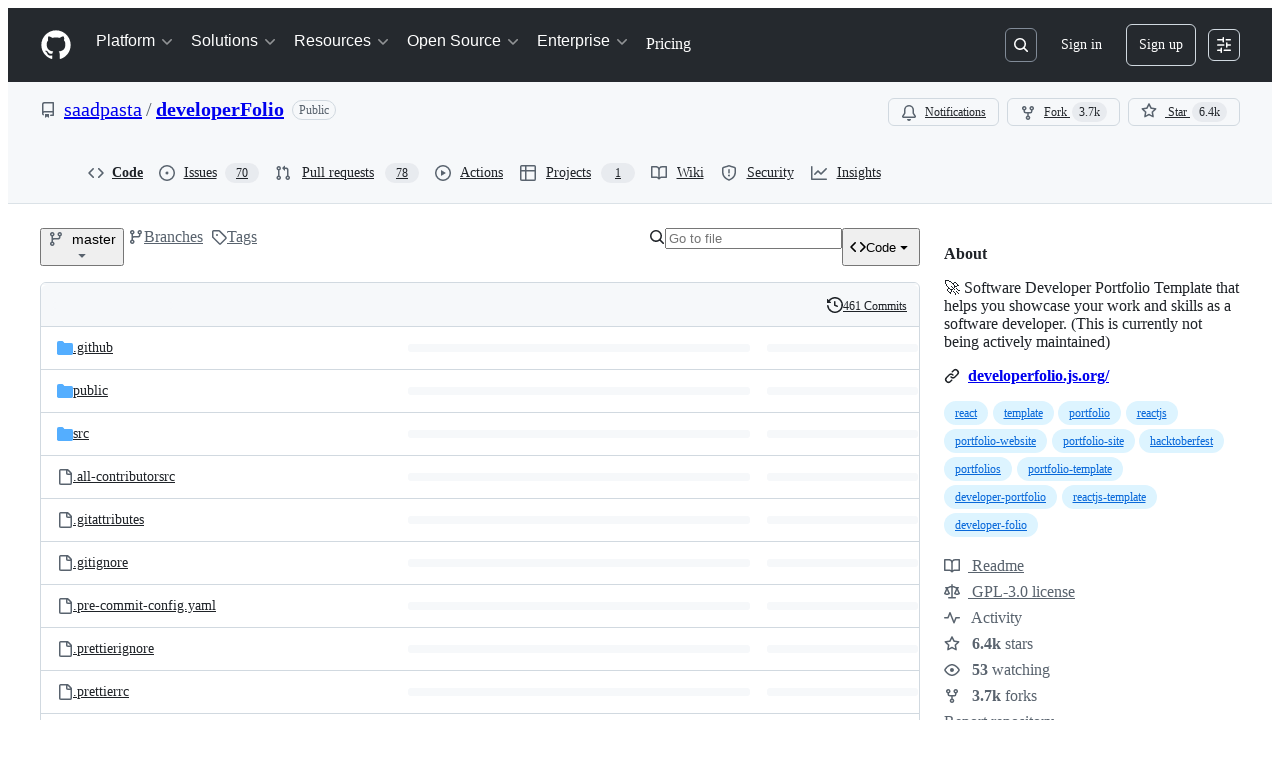

--- FILE ---
content_type: image/svg+xml;charset=utf-8
request_url: https://camo.githubusercontent.com/344e1584c874ba177f5755f7df996c76277b50f71de8ca993185050773c0d433/68747470733a2f2f696d672e736869656c64732e696f2f6769746875622f6c6963656e73652f7361616470617374612f646576656c6f7065722d706f7274666f6c696f3f636f6c6f723d626c7565
body_size: 478
content:
<svg xmlns="http://www.w3.org/2000/svg" width="102" height="20" role="img" aria-label="license: GPL-3.0"><title>license: GPL-3.0</title><linearGradient id="s" x2="0" y2="100%"><stop offset="0" stop-color="#bbb" stop-opacity=".1"/><stop offset="1" stop-opacity=".1"/></linearGradient><clipPath id="r"><rect width="102" height="20" rx="3" fill="#fff"/></clipPath><g clip-path="url(#r)"><rect width="47" height="20" fill="#555"/><rect x="47" width="55" height="20" fill="#007ec6"/><rect width="102" height="20" fill="url(#s)"/></g><g fill="#fff" text-anchor="middle" font-family="Verdana,Geneva,DejaVu Sans,sans-serif" text-rendering="geometricPrecision" font-size="110"><text aria-hidden="true" x="245" y="150" fill="#010101" fill-opacity=".3" transform="scale(.1)" textLength="370">license</text><text x="245" y="140" transform="scale(.1)" fill="#fff" textLength="370">license</text><text aria-hidden="true" x="735" y="150" fill="#010101" fill-opacity=".3" transform="scale(.1)" textLength="450">GPL-3.0</text><text x="735" y="140" transform="scale(.1)" fill="#fff" textLength="450">GPL-3.0</text></g></svg>

--- FILE ---
content_type: image/svg+xml;charset=utf-8
request_url: https://camo.githubusercontent.com/f7e7ee5949a35d448797601f9193f3e6b8108dc258029dad8457e109c52b4a41/68747470733a2f2f696d672e736869656c64732e696f2f62616467652f616c6c5f636f6e7472696275746f72732d342d6f72616e67652e7376673f7374796c653d666c61742d737175617265
body_size: -12
content:
<svg xmlns="http://www.w3.org/2000/svg" width="110" height="20" role="img" aria-label="all contributors: 4"><title>all contributors: 4</title><g shape-rendering="crispEdges"><rect width="93" height="20" fill="#555"/><rect x="93" width="17" height="20" fill="#fe7d37"/></g><g fill="#fff" text-anchor="middle" font-family="Verdana,Geneva,DejaVu Sans,sans-serif" text-rendering="geometricPrecision" font-size="110"><text x="475" y="140" transform="scale(.1)" fill="#fff" textLength="830">all contributors</text><text x="1005" y="140" transform="scale(.1)" fill="#fff" textLength="70">4</text></g></svg>

--- FILE ---
content_type: image/svg+xml
request_url: https://camo.githubusercontent.com/de47084e2d5a8948486a2238f1517e465560ec293c4a2cba80020472f8d5c80a/68747470733a2f2f7777772e6e65746c6966792e636f6d2f696d672f6465706c6f792f627574746f6e2e737667
body_size: 4381
content:
<svg width="179" height="32" viewBox="0 0 179 32" fill="none" xmlns="http://www.w3.org/2000/svg"><rect width="179" height="32" fill="#2E51ED" rx="6"/><path fill="#fff" d="M15.027 23.227h-.246l-1.225-1.178v-.236l1.873-1.802h1.298l.173.167v1.248l-1.873 1.801ZM13.556 9.9v-.236l1.225-1.179h.246l1.873 1.802v1.248l-.173.166h-1.298L13.556 9.9ZM24.343 19.429h-1.782l-.15-.143v-4.013c0-.714-.291-1.268-1.187-1.287-.46-.011-.988 0-1.551.021l-.085.084v5.193l-.149.143h-1.782l-.15-.143v-6.855l.15-.144h4.012c1.56 0 2.823 1.215 2.823 2.715v4.286l-.149.143ZM15.28 16.86H8.15L8 16.716v-1.718l.149-.143h7.131l.15.143v1.718l-.15.143ZM33.853 16.86h-7.131l-.15-.144v-1.718l.15-.143h7.131l.149.143v1.718l-.149.143ZM19.973 10.143V5l.149-.143h1.787l.148.143v5.143l-.148.144h-1.787l-.15-.144ZM19.973 26.714v-5.143l.149-.143h1.787l.148.143v5.143l-.148.143h-1.787l-.15-.143ZM155.15 10.64c-.43.42-.64 1-.64 1.75v1.04h-1.23v1.67h1.23v6.09h1.96V15.1h1.64v-1.67h-1.64v-1.05c0-.53.28-.8.83-.8h1.04V10h-1.4c-.76 0-1.35.21-1.78.64h-.01ZM150.93 10.13c-.36 0-.66.12-.88.35-.21.22-.32.5-.32.84 0 .34.11.63.32.87.22.23.52.35.88.35s.64-.12.85-.35c.22-.23.34-.52.34-.87s-.11-.62-.34-.84c-.22-.23-.5-.35-.85-.35ZM73.23 10.14h1.96v11.05h-1.96V10.14Z"/><path fill="#fff" fill-rule="evenodd" d="M47.32 10.63c1.17 0 2.17.21 3.01.64.84.42 1.48 1.03 1.92 1.82.45.79.67 1.74.67 2.83s-.22 2.04-.67 2.83c-.44.79-1.08 1.39-1.92 1.81-.84.42-1.84.63-3.01.63H44V10.63h3.32Zm-.09 8.59c1.08 0 1.93-.29 2.55-.87v.01c.63-.59.94-1.39.94-2.44s-.31-1.87-.94-2.45c-.62-.58-1.47-.87-2.55-.87h-1.12v6.62h1.12ZM58.16 13.29c.8 0 1.49.16 2.09.5l-.01-.01c.61.33 1.07.79 1.4 1.39.33.6.49 1.3.49 2.09v.66h-5.85c.03.26.08.52.19.74.16.3.38.53.67.7.29.17.64.25 1.05.25.41 0 .76-.07 1.04-.2s.49-.32.63-.55h2.1c-.16.47-.42.9-.77 1.27-.34.38-.78.66-1.3.87-.51.21-1.09.31-1.72.31-.79 0-1.49-.16-2.1-.49-.6-.33-1.06-.8-1.4-1.41-.33-.6-.49-1.31-.49-2.11 0-.8.16-1.5.49-2.1.33-.6.79-1.07 1.39-1.41.61-.33 1.3-.5 2.1-.5Zm0 1.7c-.36 0-.69.09-.98.27-.29.16-.52.4-.69.71-.08.17-.14.34-.18.52h3.74a1.713 1.713 0 0 0-.9-1.26c-.29-.16-.63-.24-.99-.24ZM70.16 13.74c-.52-.32-1.12-.48-1.81-.48s-1.29.16-1.78.48c-.29.19-.52.45-.71.73v-1.04H63.9v10.42h1.96v-3.69c.2.29.43.54.71.74.49.33 1.08.49 1.78.49s1.28-.16 1.81-.48c.52-.33.93-.79 1.22-1.4.29-.62.43-1.34.43-2.18 0-.84-.14-1.58-.43-2.18-.29-.62-.7-1.08-1.22-1.4v-.01Zm-.66 4.86c-.17.35-.4.62-.7.81-.29.19-.62.28-.99.28-.59 0-1.06-.21-1.41-.62-.35-.42-.53-.99-.53-1.72s.18-1.28.53-1.69c.35-.41.83-.62 1.41-.62.37 0 .7.1.99.29.3.19.53.46.7.81.17.35.25.75.25 1.2 0 .45-.08.89-.25 1.25v.01ZM82.85 13.79c-.62-.35-1.34-.53-2.17-.53-.83 0-1.55.18-2.17.53-.61.35-1.07.83-1.4 1.44-.33.62-.49 1.31-.49 2.09 0 .78.16 1.47.49 2.09.33.61.79 1.09 1.4 1.44.62.35 1.34.53 2.17.53.83 0 1.55-.18 2.17-.53.62-.35 1.08-.84 1.4-1.46.33-.62.49-1.31.49-2.07 0-.76-.16-1.47-.49-2.09-.32-.62-.78-1.1-1.4-1.44Zm-.42 4.7c-.16.34-.39.6-.7.78-.3.19-.65.28-1.05.28s-.77-.09-1.06-.28c-.3-.19-.53-.45-.7-.78-.16-.34-.24-.73-.24-1.18 0-.45.08-.85.24-1.19.17-.34.4-.59.7-.77.3-.19.65-.28 1.06-.28.41 0 .75.09 1.05.28.31.18.54.44.7.78.17.34.25.73.25 1.18 0 .45-.08.84-.25 1.18Z" clip-rule="evenodd"/><path fill="#fff" d="m87.11 13.43 2.04 5.07 2.11-5.07h1.89l-4.31 10.32h-1.89l1.19-2.85-3.01-7.47h1.98ZM102.71 10.98h-1.96v2.45h-1.49v1.67h1.49v6.09h1.96V15.1h1.68v-1.67h-1.68v-2.45Z"/><path fill="#fff" fill-rule="evenodd" d="M109.18 13.26c.83 0 1.55.18 2.17.53.62.34 1.08.82 1.4 1.44.33.62.49 1.33.49 2.09 0 .76-.16 1.45-.49 2.07-.32.62-.78 1.11-1.4 1.46-.62.35-1.34.53-2.17.53-.83 0-1.55-.18-2.17-.53-.61-.35-1.07-.83-1.4-1.44-.33-.62-.49-1.31-.49-2.09 0-.78.16-1.47.49-2.09.33-.61.79-1.09 1.4-1.44.62-.35 1.34-.53 2.17-.53Zm1.05 6.01c.31-.18.54-.44.7-.78.17-.34.25-.73.25-1.18 0-.45-.08-.84-.25-1.18-.16-.34-.39-.6-.7-.78-.3-.19-.64-.28-1.05-.28-.41 0-.76.09-1.06.28-.3.18-.53.43-.7.77-.16.34-.24.74-.24 1.19 0 .45.08.84.24 1.18.17.33.4.59.7.78.29.19.66.28 1.06.28s.75-.09 1.05-.28Z" clip-rule="evenodd"/><path fill="#fff" d="m126.91 16.02-4.69-5.39h-1.81v10.56h2.11v-6.93l4.39 5.05v1.88h2.11V10.63h-2.11v5.39Z"/><path fill="#fff" fill-rule="evenodd" d="M134.5 13.29c.8 0 1.49.16 2.09.5l-.01-.01c.61.33 1.07.79 1.4 1.39.33.6.49 1.3.49 2.09v.66h-5.85c.03.26.08.52.19.74.16.3.38.53.67.7.29.17.64.25 1.05.25.41 0 .76-.07 1.04-.2s.49-.32.63-.55h2.1c-.16.47-.42.9-.77 1.27-.34.38-.78.66-1.3.87-.51.21-1.09.31-1.72.31-.79 0-1.49-.16-2.1-.49-.6-.33-1.06-.8-1.4-1.41-.33-.6-.49-1.31-.49-2.11 0-.8.16-1.5.49-2.1.33-.6.79-1.07 1.39-1.41.61-.33 1.3-.5 2.1-.5Zm0 1.7c-.36 0-.69.09-.98.27-.29.16-.52.4-.69.71-.08.17-.14.34-.18.52h3.74a1.713 1.713 0 0 0-.9-1.26c-.29-.16-.63-.24-.99-.24Z" clip-rule="evenodd"/><path fill="#fff" d="M142.58 10.98h-1.96v2.45h-1.48v1.67h1.48v6.09h1.96V15.1h1.68v-1.67h-1.68v-2.45ZM145.92 10.14h1.96v11.05h-1.96V10.14ZM149.95 21.18v-7.92c.26.19.58.29.98.29s.73-.09.98-.29v7.92h-1.96ZM163.14 18.5l2.12-5.07h1.89l-4.31 10.32h-1.89l1.19-2.85-3.01-7.47h1.97l2.04 5.07Z"/></svg>